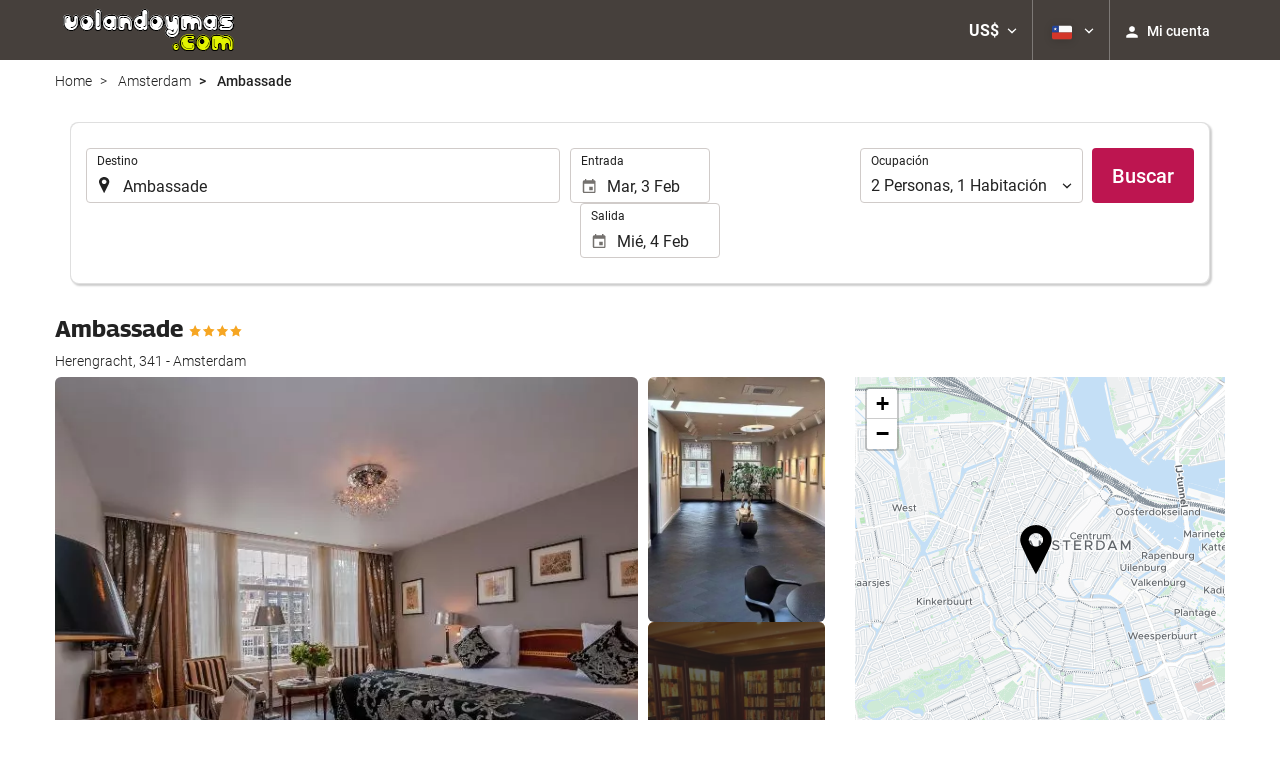

--- FILE ---
content_type: text/html; charset=UTF-8
request_url: https://booking.volandoymas.com/themes/ilussion/cross_domain_helper?xdm_e=https%3A%2F%2Fbooking.volandoymas.com%2Fcl%2Fhotel%2Fambassade%2Famsterdam%2Fh47459%2F&xdm_c=default1122&xdm_p=4
body_size: 2681
content:
<!DOCTYPE html>
<html lang="es"><head>
<script>
//<![CDATA[
var Themes = {"Ilusion":{"Ilusion":{"vars":{"preferencesCookie":"_upfs","preferencesDomain":".volandoymas.com","userCurrency":"USD","conversionRates":{"AED":4.3420469998573,"AFN":78.03277927641,"ALL":96.850135301576,"AMD":449.45840262484,"ANG":2.1164339999764,"ARS":1716.6671730835,"ATS":13.760306621023,"AUD":1.67772999997,"AWG":2.128163000029,"AZN":2.0071819998786,"BAM":1.95736099987,"BBD":2.3916069998169,"BDT":145.22580477824,"BEF":40.339822015219,"BGN":1.9855410001508,"BHD":0.4457840000043,"BIF":3532.350680472,"BMD":1.1823130000262,"BND":1.5094720000472,"BOB":8.2345659998834,"BRL":6.2193189993342,"BSD":1.1874470000324,"BTN":108.5865875693,"BWP":15.640178989211,"BYR":20790.280128234,"BZD":2.3881040001802,"CAD":1.6141290000553,"CLP":1022.7004733262,"CNY":8.2129370016105,"COP":4290.6135534475,"CRC":589.62900366201,"CUP":31.331289029387,"CVE":110.35299705663,"CYP":0.58527447856277,"CZK":24.299482018148,"CHF":0.91877600003432,"DEM":1.9558296193711,"DJF":211.44861011128,"DKK":7.4687860014157,"DOP":75.058257968087,"DZD":153.52093274038,"EEK":15.646636951909,"EGP":55.698493981789,"ESP":166.38603443479,"ETB":185.24085692346,"FIM":5.9457271987856,"FJD":2.5957089997602,"FKP":0.86279800000121,"FRF":6.5595708750774,"GBP":0.86269199996911,"GEL":3.1863799996778,"GHC":24528.440727023,"GIP":0.86279800000121,"GMD":86.891813028178,"GNF":10427.51780238,"GRD":340.7503206205,"GTQ":9.1112649987572,"GYD":248.42810223661,"HKD":9.2376579967801,"HNL":31.369423985289,"HRK":7.5349959988192,"HTG":155.74472517535,"HUF":380.33781300281,"IDR":19809.040846242,"IEP":0.78756281712765,"ILS":3.6471519995098,"INR":106.68155998141,"IQD":1555.5338817835,"IRR":967960.50721131,"ISK":145.19972258141,"ITL":1936.2696216723,"JMD":186.58239013758,"JOD":0.83828699999882,"JPY":183.73024240762,"KES":152.45882776938,"KGS":103.39329344779,"KHR":4784.5173020107,"KMF":494.20680894419,"KPW":1064.0815443994,"KRW":1704.2804195734,"KWD":0.36312400000344,"KYD":0.98948499997348,"KZT":599.64322427442,"LAK":25536.391912114,"LBP":105854.8306852,"LKR":367.71166522236,"LRD":220.26564168547,"LSL":19.011059982619,"LTL":3.4528000004254,"LUF":40.339822015219,"LVL":0.70280000001763,"LYD":7.5019819992628,"MAD":10.82833500187,"MDL":20.103029998841,"MGF":13538.871453831,"MKD":61.666961825302,"MMK":2482.8410852598,"MNT":4214.5012559214,"MOP":9.5524769985524,"MRU":47.188147922764,"MTL":0.4293006223319,"MUR":54.256265984269,"MVR":18.266702985987,"MWK":2060.4855534207,"MXN":20.462796007389,"MYR":4.6405969995876,"MZM":35335.938769885,"NAD":19.011220996771,"NGN":1655.8761497369,"NIO":43.728711933796,"NLG":2.2037110717464,"NOK":11.412374999016,"NPR":173.87394754317,"NZD":1.9521880000898,"OMR":0.45459799999917,"PAB":1.1874470000324,"PEN":3.9993890005443,"PGK":5.0920659994162,"PHP":69.622265027693,"PKR":332.63332866871,"PTE":200.48196666715,"PYG":7895.2957459357,"QAR":4.3407610001848,"ROL":44624.927484493,"RUB":90.623480300875,"RWF":1737.3224109032,"SAR":4.4339799994017,"SBD":9.5271959973841,"SCR":16.932477008528,"SDD":338.94743264267,"SEK":10.540543003894,"SGD":1.4993139998993,"SHP":0.88704100003135,"SIT":239.63977349249,"SKK":30.126016040561,"SLL":24792.486884774,"SOS":679.16433175629,"SRG":4126.45096332,"STN":24.538869972474,"SVC":9.6209800015856,"SYP":13075.878012519,"SZL":19.016318007072,"THB":37.102196051158,"TND":3.4258319997948,"TOP":2.8467250002257,"TRY":51.415238898902,"TTD":8.0394790000198,"TWD":37.263304931031,"TZS":3052.1881442025,"UAH":51.176516120283,"UGX":4241.3821476832,"USD":1.1823130000262,"UYU":46.066734030666,"UZS":14516.569212099,"VEF":3843197.5403536,"VND":30748.416456552,"VUV":140.88050286112,"WST":3.204990999669,"XAF":656.99210748811,"XCD":3.1952590004605,"XOF":656.48049645681,"XPF":119.33174224344,"YER":281.83378874855,"ZAR":18.813083997988,"ZMK":7231.7508575049,"ZWD":435.62603752509,"EUR":1,"RON":5.0960019993573,"PLN":4.2173569993392,"mBTC":0.015226123154975,"AOA":1084.1804306083,"CUC":1.1823130000262,"MZN":75.372227819824,"mBCH":2.2351948790441,"mLTC":26.367515809046,"mETH":0.51479522387169,"mDSH":18.049914786713,"mEOS":441.18814260983,"VES":439.39540071652,"XRP":0.73619843294672,"USDC":1.1795296954475,"GUSD":1.1795296954475,"PAX":1.1795296954475,"BUSD":1.1795296954475,"ZWL":380.70423430671,"RSD":117.43375353518,"BYN":3.4001109999557}}}},"Components":{"LanguageSelector":{"vars":[]},"Login":{"vars":{"user":{"id":"","email":"","name":"","first_name":"","last_name":""}}},"CookiePreferenceCenter":{"vars":{"data":{"show":false}}},"MultiLogin":{"vars":{"userLoggedIn":false}}}};
//]]>
</script>
<!--[if lt IE 9]><script src="https://eur2.otcdn.com/headers/vendor/json/json3.min.js?v=1748355822"></script><![endif]--><script src="https://eur3.otcdn.com/headers/ac/il_cd/il_cd_eb1bf117ce1f7b430a294cb622ee3f2f_20260119_151030.js"></script><meta name="robots" content="noindex, follow"></head>
<body>
<script>
</script>
</body>
</html>


--- FILE ---
content_type: text/javascript
request_url: https://eur2.otcdn.com/headers/common/js/libraries/widgets/search/LocationWidget/Plugin.js?v=1760613040
body_size: 5724
content:
/**
 * LocationWidget - ${FILE_NAME}
 *
 * Le da el comportamiento necesario al par de inputs que conforman la busqueda con autocompletado de localidades
 * (uno text y otro hidden).
 *
 * @version         $Revision$
 * @author          Eduardo Garcia Sanz <eduardo.garcia@destinia.com>
 * @filesource      $URL$
 * @modifiedby      $LastChangedBy$
 * @lastmodified    $Date$
 * @created         07/11/2013
 */
Destinia.Widget.LocationWidget = function ()
{
    Destinia.Widget.Base.apply(this, arguments);

    this.widget = null;
    this.layer_autocomplete = null;
    this.layer_autocomplete_close = null;
    this.geounit = null;
    this.product = null;
    this.raw_data = [];
    this.geolocation_data = null;
    this.group_results = false;
    this._scrollTopBeforeModal = null;

    this.cookieManagerOptions = false;

    this.getCookieManagerOptions = function() {

        if (this.cookieManagerOptions == false) {
            this.cookieManagerOptions = this.getSettings().lastSearchCookieOptions;
        }

        return this.cookieManagerOptions;

    };

    var self = this;

    this.validate = function ()
    {
        self.errorMessageHide();
        self.widget.val($.trim(self.widget.val()));

        if (self.widget.val() === '') {
            var settings = self.getSettings();
            self.errorMessageShow(self.getSettings().label.error);
            return false;
        }

        if (self.forceAutocomplete()) {
            var value = self.val();
            if (value.geounit === '') {
                self.errorMessageShow(self.getSettings().label.forceAutocomplete);
                return false;
            }
        }

        return true;
    };

    this.isEmpty = function ()
    {
        var value = self.val();
        return !value.text && !value.geounit && !value.product;
    };

    this.errorMessageShow = function (message)
    {
        if (self.popoverAlertActivated()) {
            var popover_config = self.getPopoverConfig(message);

            self.widget.popover(popover_config);
            self.widget.popover('show');
        } else {
            if (self.widget.siblings(".error_text").length) {
                self.widget.siblings(".error_text").html(message);
            } else {
                self.widget.after('<span class="error_text search_error_location">'+message+'</span>');
            }
        }
        self.widget.parents(".form-group").addClass("includes_error");
    }
    this.errorMessageHide = function()
    {
        if (self.popoverAlertActivated()) {
            self.widget.popover('destroy');
        } else {
            if (self.widget.siblings(".error_text").length) {
                self.widget.siblings(".error_text").remove();
            }
        }
        self.widget.parents(".form-group").removeClass('includes_error');
    };


    this.getPopoverConfig = function(message)
    {
        var settings = self.getSettings();
        var popover_config = settings.popoverConfig;
        var result = {};

        result.placement = "top";
        result.content = message;

        if (typeof popover_config != "undefined") {
            result.template = popover_config.tpl_error;
            result.content += "\n";
            result.content += popover_config.additional_content;
        }

        return result;
    }

    this.popoverAlertActivated = function()
    {
        var settings = self.getSettings();

        return (settings.popoverAlertActivated === true);
    }

    /**
     * Metodo para set/get la data del widget. Si se pasa un valor se usa como set y retorna el api para
     * seguir (chain), si se llama sin argumentos retorna la data actual.
     *
     * Tenemos que setar hotel y geounit. Si hay hotel, no seteamos geounit.
     *
     * @returns {text: (text), geounit: (int), product: (int)}
     */
    this.val = function() {

        if (arguments.length > 0) {

            var value = arguments[0];

            if (value.hasOwnProperty('text')) {

                self.widget.val(self.decodeLocationTextCookieValue(value.text));
            }

            if (value.hasOwnProperty('product') && (value.product > 0)) {

                self.product.val(value.product);
                self.geounit.val(0);

            } else if (value.hasOwnProperty('geounit')  && (value.geounit > 0)) {
                self.product.val(0);
                self.geounit.val(value.geounit);
            }

            if (value.hasOwnProperty("rawdata")) {
                self.raw_data = value.rawdata;
            }
        }

        return {
            text: self.widget.val(),
            geounit: self.geounit.val(),
            product: self.product.val(),
            rawdata: self.raw_data
        };
    };

    this.decodeLocationTextCookieValue = function(text)
    {
        return text ? decodeURIComponent(text.replace(/\+/g, ' ')) : '';
    };

    this.setAutocompleteExtraParam =  function (name, value)
    {
        var autocomplete = self.widget.data("autocompleter");

        autocomplete.setExtraParam(name, value);
    };

    this.unsetAutocompleteExtraParam = function (param)
    {
        var autocomplete = self.widget.data("autocompleter");

        autocomplete.unsetExtraParam(param);
    };

    this.getRawData = function()
    {
      return self.raw_data;
    };

    this.cacheFlush = function()
    {
        var autocomplete = self.widget.data("autocompleter");

        autocomplete.cacheFlush();
    };

    this.selectAll = function(event)
    {
        event.target.selectionStart = 0;
        event.target.selectionEnd = event.target.value.length;
    }

    this.onFocus = function(event)
    {
        self.errorMessageHide();
        var data = {id: event.target.id, target:event.target};
        self.emit("focus",data);
        self.selectAll(event);
    };

    this.onBlur = function(event)
    {
        var data = {id: event.target.id, target:event.target};
        self.emit("blur",data);
        if (!self?.layer_autocomplete_close?.is(':visible')) {
            self.hideAutocompleteModal();
        }
    };

    this.forceAutocomplete = function()
    {
        try {
			var settings = self.getSettings();
			return (settings.forceAutocomplete === true);
        }catch(err) {
            return false;
        }
    }
};
Destinia.Widget.LocationWidget.prototype = new Destinia.Widget.Base();
Destinia.Widget.LocationWidget.pluginName = 'LocationWidget';

Destinia.Widget.Factory.createWidget(Destinia.Widget.LocationWidget);

$.extend(
    Destinia.Widget.LocationWidget.prototype,
    {
        getDefaults : function ()
        {
            return {};
        },
        render : function ()
        {
            var settings = this.getSettings();

            if (settings.hasOwnProperty('editable') && settings.editable == false) {
                this.widget.attr('disabled', 'disabled');
            }
        },
        getMinWordSize : function (lang)
        {
            var short_lang = (typeof lang != 'undefined')
                && ($.inArray(lang, ['ja', 'ko', 'zh', 'zt']) >= 0);

            return (short_lang) ? 2 : 3;
        },
        init : function (widget)
        {
            this.widget = widget;
            this.geounit = this.widget.next();
            this.product = this.geounit.next();
            this.layer_autocomplete = widget.parents('.location-container');
            this.layer_autocomplete_close = this.layer_autocomplete.find(".location-container-close-bt");

            var settings = this.getSettings();

            //this.group_results_by = (settings.hasOwnProperty('groupResultsBy')) ? settings.groupResultsBy : false;
            this.group_results_by = false;

            // Autocomplete configure
            if (settings.hasOwnProperty('url')) {

                var self = this;

                var autocomplete = this.widget;

                if (settings.hasOwnProperty('geoUrl')) {
                    var use_geolocation = $('[data-widget-use-geolocation=' + widget.attr('id') + ']');
                    use_geolocation.on('click', function (e) {
                        e.preventDefault();
                        self.errorMessageHide();
                        use_geolocation.addClass('spinner_locator');
                        self.updateFromBrowser();
                    });
                }

                widget.on('focus',this.onFocus);
                widget.on('blur',this.onBlur);
                widget.on('mouseup',function(e){
                    e.preventDefault();
                    this.focus();
                });

                widget.on("contextmenu", function() {
                    this.select();
                    return false;
                });

                if (this.layer_autocomplete.length === 1 && this.layer_autocomplete_close.length === 1) {
                    widget.on('click', function() {
                        self.showAutocompleteModal();
                    });
                    this.layer_autocomplete_close.on('click', function() {
                        self.hideAutocompleteModal();
                    });
                }
                autocomplete.autocomplete_alone({
                    url: settings.url,
                    delay: 200,
                    minChars: self.getMinWordSize(settings.languageCode),
                    maxItemsToShow: 20,
                    useCacheForLongerTerms: false,
                    resultsClass: function() {
                        if (self.layer_autocomplete.length === 1) {
                            return "acResults ac_in_modal";
                        } else {
                            return "acResults";
                        }
                    },
                    getResultKey : function (item) {
                        var index;
                        var item_type = item[2];

                        if (item_type === 'CITY') {
                            index = 'g' + item[1];
                        } else if (item_type === 'HOTEL' || item_type === 'APARTMENT') {
                            index = 'a' + item[1];
                        } else {
                            index = 'g' + item[3];
                        }
                        return index;
                    },
                    getParentId : function (item) {
                        return (typeof item[3] != 'undefined') ? parseInt(item[3]) : 0;
                    },
                    groupByParent: function(items) {
                        var results = [], pos = [];
                        var item, item_type, parent_id, index, last_pos;
                        for (var i = 0; i < items.length; i++) {
                            item = items[i];
                            item_type = item[2];
                            parent_id = this.getParentId(item);
                            index = this.getResultKey(item);
                            if (self.group_results_by == 'parent') {
                                if (parent_id && typeof pos[index] != 'undefined') {
                                    last_pos = pos[index];
                                    item['is_child'] = true;
                                } else {
                                    item['is_child'] = false;
                                    last_pos = results.length;
                                    results[last_pos] = [];
                                    pos[index] = last_pos;
                                }
                                results[last_pos].push(item);
                            }
                        }
                        return results;
                    },
                    groupByChild: function(items) {
                        var results = [], pos = [];
                        var parent_results = [];
                        var item, item_type, parent_id, index, last_pos;
                        for (var i = 0; i < items.length; i++) {
                            item = items[i];
                            item_type = item[2];
                            parent_id = this.getParentId(item);
                            if (!parent_id) {
                                item['is_child'] = false;
                                index = "key_" + item[1];
                                parent_results[index] = item;
                            } else {
                                index = this.getResultKey(item);
                                if (typeof pos[index] != 'undefined') {
                                    item['is_child'] = true;
                                    last_pos = pos[index];
                                } else {
                                    last_pos = results.length;
                                    results[last_pos] = [];
                                    if (typeof parent_results["key_" + parent_id] != 'undefined') {
                                        results[last_pos].push(parent_results["key_" + parent_id]);
                                        item['is_child'] = true;
                                        pos[index] = last_pos;
                                    } else {
                                        item['is_child'] = false;
                                    }
                                }
                                results[last_pos].push(item);
                            }
                        }
                        for (var key in parent_results) {
                            if (parent_results.hasOwnProperty(key)) {
                                item = parent_results[key];
                                index = this.getResultKey(item);
                                if (typeof pos[index] == 'undefined') {
                                    last_pos = results.length;
                                    results[last_pos] = [];
                                    results[last_pos].push(item);
                                    pos[index] = last_pos;
                                }
                            }
                        }
                        return results;
                    },
                    mapDataFunction: function (response) {
                        if (self.group_results_by) {
                            var items;
                            if (self.group_results_by == 'parent') {
                                items = this.groupByParent(response.items);
                            } else if (self.group_results_by == 'child') {
                                items = this.groupByChild(response.items);
                            }
                            response.items = (items.length) ? [].concat.apply([], items) : [];
                        }
                        return response;
                    },
                    onItemSelect: function (item) {
                        if (item[2] === 'HOTEL' || item[2] === 'APARTMENT') {
                            self.geounit.val(null);
                            self.product.val(item[1]);
                        } else {
                            self.geounit.val(item[1]);
                            self.product.val(null);
                        }

                        self.raw_data = item;

                        // Move cursor to the beginning of the input
                        self.widget.get(0).setSelectionRange(0,0);

                        if (self.layer_autocomplete.length === 1) {
                            self.hideAutocompleteModal();
                        }
                        self.emit('itemSelected');
                    },
                    onNoMatch: function () {
                        this.addClass('ac_no_result');
                        self.geounit.val(null);
                        self.product.val(null);
                        self.raw_data = [];
                    },
                    onStartTyping: function (e) {
                        if (e.keyCode >= 32) {
                            this.addClass('ac_no_result');
                            self.geounit.val(null);
                            self.product.val(null);
                        }
                    },
                    itemProcessFunction: function (item, ui, term) {

                        // Quitamos la clase de cuando no se ha macheado un resultado
                        ui.$elem.removeClass('ac_no_result');

                        term = term.trim();
                        var term_list = term.split(' ');
                        var text_to_show = item[0];
                        var result_parent = '';
                        var result_country = '';
                        if (item["text"]) {
                            text_to_show = item["text"];
                        }
                        if (item["parent"] && item["parent"] != '') {
                            result_parent = item["parent"] + ',';
                        }
                        if (item["country"] && item["country"] != '') {
                            result_country = item["country"];
                        }
                        var text_to_show_formatted = DiacriticsLibrary.replace(text_to_show.toLowerCase());
                        var regex = null;
                        var match = null;

                        for (var i = 0; i < term_list.length; i++) {

                            if (term_list[i] == '') {
                                continue;
                            }

                            regex = new RegExp(DiacriticsLibrary.replace(term_list[i].toLowerCase()), "g");

                            while (match = regex.exec(text_to_show_formatted)) {

                                /** Añado en la posición de inicio de la coincidencia '%' y al final '_' */
                                text_to_show = text_to_show.substr(0, match.index) + "%" + text_to_show.substr(match.index);
                                text_to_show = text_to_show.substr(0, regex.lastIndex+1) + "_" + text_to_show.substr(regex.lastIndex+1);

                                /**
                                 * Como text_to_show ha crecido, tenemos que volver a generar text_to_show_formatted
                                 * para seguir buscando posibles coincidencias
                                 */
                                text_to_show_formatted = DiacriticsLibrary.replace(text_to_show.toLowerCase());

                                /** Aumentamos el último índice para tener en cuenta los caracteres añadidos y no repetir coincidencias */
                                regex.lastIndex = regex.lastIndex + 2;
                            }

                        }

                        text_to_show = text_to_show
                            .replace(/%/g, '<strong>')
                            .replace(/_/g, '</strong>');

                        if (self.layer_autocomplete.length === 1) {
                            var extra_class = (item['is_child']) ? ' mL30' : '';
                        } else {
                            var extra_class = (item['is_child']) ? ' mL15' : '';
                        }

                        return '<span class="ac_result_' + item[2].toLowerCase() + extra_class + '" ><span class="ac_result_first_line">'
                                + text_to_show + '</span><span class="ac_result_second_line">'+ result_parent +' '+ result_country + '</span></span>';
                    },
                    termProcessFunction: $.autocomplete_alone_simplify_utf8,
                    dataFoundFunction: function(autocompleter) {
                        // Aquí ya está pintado el .ac_in_modal
                        self.applyModalMaxHeight();
                    }
                });
            }

            this.updateFromParam();

            if (this.getSettings().cookie) {
                if (this.updateFromLastSearchCookie()) {
                    this.emit('updatedFromLastSearchCookie');
                }
                this.updateFromCookie();
            }
        },
        updateFromLastSearchCookie: function()
        {
            var updatedFromLastSearchCookie = false;
            if (this.getSettings().updateFromExternalData) {
                if (LastSearchCookieManager.updateSearcher(this.getCookieManagerOptions())) {
                    updatedFromLastSearchCookie = true;
                }
            }
            return updatedFromLastSearchCookie;
        },
        updateFromCookie: function ()
        {

            if (this.getSettings().updateFromExternalData) {

                var cookie = this.getSettings().cookie;

                if (!this.widget.val()) {
                    var value = Ilusion.Cookie.get(cookie);

                    if (value) {

                        value = JSON.parse(value);

                        // Si ya estamos en un buscador de localidad u hotel no usamos la cookie
                        if (value.hasOwnProperty('location')) {
                            this.val(value.location);
                        }

                    }
                }

            }
        },
        updateFromParam: function ()
        {
            if (this.getSettings().updateFromExternalData) {
                if (!this.widget.val()) {
                    var locationsParam = Destinia.Environment.getUrlParam('locations');
                    if (locationsParam) {
                        try {
                            var locations = JSON.parse(locationsParam);
                        } catch (e) {
                        }

                        var location = locations.shift();

                        if (location){
                            switch (typeof location) {
                                case 'string':
                                    this.val({"text": location});
                                    break;
                                case 'object':
                                    this.val(location);
                                    break;
                            }
                        }
                    }
                }
            }
        },
        updateFromBrowser: function ()
        {
            var settings = this.getSettings();
            if (settings.geoUrl) {
                if (this.geolocation_data === null) {
                    try {
                        var self = this;
                        var options = {
                            maximumAge : 600000,
                            timeout : 5000,
                            enableHighAccuracy : false
                        };
                        var g = new GeolocationGeounitManager({language:settings.languageCode, url:settings.geoUrl});
                        g.getGeounitInfo(
                            function (data) { // Success
                                if (data.result === true) {
                                    self.geolocation_data = {"text" : data.location, "geounit" : data.id};
                                    self.val(self.geolocation_data);
                                    $('[data-widget-use-geolocation=' + self.widget.attr('id') + ']').removeClass('spinner_locator');
                                    if (self.layer_autocomplete.length === 1) {
                                        self.hideAutocompleteModal();
                                    }
                                }
                            },
                            function (error) { // Error
                                var message = self.getSettings().geoLocationErrorMessage;
                                if (message) {
                                    alert(message);
                                }
                                $('[data-widget-use-geolocation=' + self.widget.attr('id') + ']').removeClass('spinner_locator');
                                return false;
                            },
                            options
                        );
                    } catch(e) {}
                } else {
                    this.val(this.geolocation_data);
                    $('[data-widget-use-geolocation=' + this.widget.attr('id') + ']').removeClass('spinner_locator');
                }
            }
        },
        showAutocompleteModal : function ()
        {
            if (this.layer_autocomplete.length === 1) {
                this.layer_autocomplete.addClass('location-container-focus');
                // 1. Guardar scroll antes de cambiar body
                this._scrollTopBeforeModal = window.scrollY || document.documentElement.scrollTop;

                $('body').addClass('sm-no-scroll');

                if (!window.MSStream && /iPad|iPhone|iPod/.test(navigator.userAgent)) {
                    $('body').addClass('ios-fullscreen');
                    setTimeout(() => {
                        // Scroll al top de la página
                        $('html, body').animate({ scrollTop: 0 }, 'fast');
                        this.setupViewportHandler();
                    }, 100);
                }
            }
        },
        hideAutocompleteModal : function ()
        {
            var self = this;
            if (this.layer_autocomplete.length === 1) {
                var hideTimeoOut = setTimeout(closeModal, 150);
                hideTimeoOut;
                if ($(".locator").is(":focus")) {
                    clearTimeout(hideTimeoOut);
                }
                function closeModal() {
                    self.layer_autocomplete.removeClass('location-container-focus');
                    $('body').removeClass('sm-no-scroll').css('top', '');
                    if (typeof self._scrollTopBeforeModal !== 'undefined') {
                        window.scrollTo(0, self._scrollTopBeforeModal);
                    }
                    if (!window.MSStream && /iPad|iPhone|iPod/.test(navigator.userAgent)) {
                        $('body').removeClass('ios-fullscreen');
                        self.removeViewportHandler();
                    }
                }
            }
        },
        applyModalMaxHeight: function () {
            if ($('.ac_in_modal').length && $('body').hasClass('ios-fullscreen')) {
                $('.ac_in_modal').each(function() {
                    let currentStyle = $(this).attr('style') || "";
                    const regexMaxHeight = /max-height\s*:\s*[^;]+;?/gi;
                    const visualViewport = window.visualViewport;
                    const visualViewportHeight = visualViewport.height;
                    const visualViewportOffsetTop = visualViewport.offsetTop;
                    const calculatedScreenHeight = visualViewportHeight - visualViewportOffsetTop;
                    const calculatedAutocompleteHeight = calculatedScreenHeight - 119;

                    if (regexMaxHeight.test(currentStyle)) {
                        currentStyle = currentStyle.replace(regexMaxHeight, 'max-height: ' + calculatedAutocompleteHeight + 'px !important;');
                    } else {
                        if (currentStyle.length > 0 && !currentStyle.trim().endsWith(';')) {
                            currentStyle += '; ';
                        }
                        currentStyle += 'max-height: ' + calculatedAutocompleteHeight + 'px !important;';
                    }

                    $(this).attr('style', currentStyle);
                });
            }
        },
        setupViewportHandler: function () {
            if (!window.MSStream && /iPad|iPhone|iPod/.test(navigator.userAgent) && window.visualViewport) {

                const self = this;

                // Definimos el handler con debounce
                let resizeTimeout;

                self.viewportHandler = function() {
                    clearTimeout(resizeTimeout);
                    resizeTimeout = setTimeout(() => {

                        const visualViewport = window.visualViewport;
                        const visualViewportHeight = visualViewport.height;
                        const visualViewportOffsetTop = visualViewport.offsetTop;
                        const calculatedScreenHeight = visualViewportHeight - visualViewportOffsetTop;

                        let cssParameters = {};

                        if ($('body').hasClass("ios-fullscreen")) {
                            cssParameters = {
                                "min-height": calculatedScreenHeight + "px",
                                "max-height": calculatedScreenHeight + "px"
                            };
                        } else {
                            cssParameters = {
                                "min-height": "0",
                                "max-height": "none"
                            };
                        }

                        // Aplicar al contenedor principal
                        self.layer_autocomplete.css(cssParameters);
                        self.applyModalMaxHeight();

                    }, 50); // debounce
                };

                // Guardamos para poder quitarlo luego
                self._viewportResizeListener = self.viewportHandler;

                // Escuchar solo "resize", ya no hace falta "scroll"
                window.visualViewport.addEventListener('resize', self._viewportResizeListener, { passive: true });

                // Ejecutar la primera vez (por si ya hay teclado abierto)
                self.viewportHandler();
            }
        },

        removeViewportHandler: function () {
            if (window.visualViewport && this._viewportResizeListener) {
                window.visualViewport.removeEventListener('resize', this._viewportResizeListener);
                this._viewportResizeListener = null;
            }
            // Resetear SOLO si layer_autocomplete existe
            if (this.layer_autocomplete.length) {
                this.layer_autocomplete.css({
                    'min-height': '',
                    'max-height': ''
                });
            }
            // Resetear max-height del modal
            $('.ac_in_modal').each(function() {
                $(this).css('max-height', '');
            });
        },
        getDataName : function ()
        {
            return 'location';
        },
        getApi : function ()
        {
            return {
                val: this.val,
                validate: this.validate,
                cookieName: this.getDataName,
                setAutocompleteExtraParam: this.setAutocompleteExtraParam,
                unsetAutocompleteExtraParam: this.unsetAutocompleteExtraParam,
                cacheFlush:this.cacheFlush,
                isEmpty: this.isEmpty,
                getRawData: this.getRawData
            };
        },
        getEventPrefix : function ()
        {
            return 'location';
        }
    }
);


--- FILE ---
content_type: text/javascript
request_url: https://eur3.otcdn.com/headers/vendor/handlebars/custom_helpers.js?v=1749490745
body_size: 5460
content:
var HBSdateOptions=(function(){var a=function(m,e,c){var o=0;switch(m){case"day":o=31;break;case"month":o=12;break}var j="";if(!c){if(m=="year"){var l=new Date();var n=l.getFullYear();if(!e){var k=n-125;while(n>=k){j+="<option value="+n+">"+n+"</option>";n--}}else{var g=n+50;while(n<=g){j+="<option value="+n+">"+n+"</option>";n++}}}else{if(m=="month"){var f=("undefined"===typeof window.language_code)?"en":window.language_code;var b=RegionalInfo.getMonthNames(f);for(var h=1;h<=o;h++){j+='<option value="'+h+'">'+b[h-1]+"</option>"}}else{for(var h=1;h<=o;h++){j+='<option value="'+h+'">'+h+"</option>"}}}}else{if(m=="year"){var l=moment();var n=l.jYear();if(!e){var k=n-125;while(n>=k){j+="<option value="+n+">"+n+"</option>";n--}}else{var g=n+50;while(n<=g){j+="<option value="+n+">"+n+"</option>";n++}}}else{if(m=="month"){var f=("undefined"===typeof window.language_code)?"en":window.language_code;var b=RegionalInfo.getMonthNamesShamsi(f);for(var h=1;h<=o;h++){j+='<option value="'+h+'">'+b[h-1]+"</option>"}}else{for(var h=1;h<=o;h++){j+='<option value="'+h+'">'+h+"</option>"}}}}return j};return{dateOptionsHelper:a}})();Handlebars.registerHelper("if",function(b,a){if(Handlebars.Utils.isFunction(b)){b=b.call(this)}if(b==="0"){b=0}if(!b||Handlebars.Utils.isEmpty(b)){return a.inverse(this)}else{return a.fn(this)}});Handlebars.registerHelper("unless",function(b,a){if(Handlebars.Utils.isFunction(b)){b=b.call(this)}if(b==="0"){b=0}if(!b||Handlebars.Utils.isEmpty(b)){return a.fn(this)}else{return a.inverse(this)}});Handlebars.registerHelper("ifCond",function(c,b,a){if(c==b){return a.fn(this)}return a.inverse(this)});Handlebars.registerHelper("ifDateInput",function(a){return a.inverse(this)});Handlebars.registerHelper("dateOptions",function(c,d,a){var b=HBSdateOptions.dateOptionsHelper(c,d,a);return new Handlebars.SafeString(b)});Handlebars.registerHelper("countriesOptions",function(g){var j=window.countries;var f=window.customer_nationallity;var e="";var h=$.type(f)=="object"&&f.hasOwnProperty("id")?f.id:null;g=(g)?g:h;if($.type(j)!="array"||$.isEmptyObject(j)){throw new Handlebars.Exception("No Countries options")}for(var b=0;b<j.length;b++){if(j.hasOwnProperty(b)){var a=j[b];var d=(a.id==g)?'selected="selected"':"";var c="<option "+d+' value="'+a.id+'">'+a.name+"</option>";e=e+c}}return new Handlebars.SafeString(e)});Handlebars.registerHelper("countriesOptionsUsingOldId",function(e){var a=window.countries;var c="";e=(e)?e:null;if($.type(a)!="array"||$.isEmptyObject(a)){throw new Handlebars.Exception("No Countries options")}for(var b=0;b<a.length;b++){if(a.hasOwnProperty(b)){var g=a[b];var f=(g.old_id==e)?'selected="selected"':"";var d="<option "+f+' value="'+g.old_id+'">'+g.name+"</option>";c=c+d}}return new Handlebars.SafeString(c)});Handlebars.registerHelper("phoneCodeOptions",function(b,h){var f="";var g=window.customer_nationallity;var j=$.type(g)=="object"&&g.hasOwnProperty("id")?g.id:null;h=(h)?h:j;if($.type(b)!="array"||$.isEmptyObject(b)){throw new Handlebars.Exception("No Phone code options")}for(var c in b){if(b.hasOwnProperty(c)){var a=b[c];var e=(a.id==h)?'selected="selected"':"";var d="<option "+e+' value="'+a.id+'">'+a.name+"</option>";f=f+d}}return new Handlebars.SafeString(f)});Handlebars.registerHelper("Or",function(){var a=[];var e;var f=false;for(var d=0;d<arguments.length-1;d++){a.push(arguments[d])}e=arguments[(arguments.length-1)];for(var c=0;c<a.length;c++){var b=a[c];if(Handlebars.Utils.isFunction(b)){b=b.call(this)}if(b==="0"){b=0}if(!(!b||Handlebars.Utils.isEmpty(b))){f=true;break}}if(f){return e.fn(this)}else{return e.inverse(this)}});Handlebars.registerHelper("And",function(){var a=[];var e;var f=true;for(var d=0;d<arguments.length-1;d++){a.push(arguments[d])}e=arguments[(arguments.length-1)];for(var c=0;c<a.length;c++){var b=a[c];if(Handlebars.Utils.isFunction(b)){b=b.call(this)}if(b==="0"){b=0}if(!b||Handlebars.Utils.isEmpty(b)){f=false;break}}if(f){return e.fn(this)}else{return e.inverse(this)}});Handlebars.registerHelper("is_ltr",function(b,c){var a=window.direction||$("[dir]").first().attr("dir")||"ltr";return a==="ltr"?b:c});Handlebars.registerHelper("ltr_block",function(){var a=null;var b=window.direction||$("[dir]").first().attr("dir")||"ltr";if(arguments.length===1){a=arguments[0]}else{b=arguments[0];a=arguments[1]}b=b.toLowerCase();if(b==="ltr"){return a.fn(this,a)}else{if(typeof a.inverse==="function"){return a.inverse(this,a)}}return""});Handlebars.registerHelper("pluralize",function(){var c=0,d=false,b=[],a="";if(arguments.length===2){c=arguments[0];b=arguments[1]}else{if(arguments.length===3){c=arguments[0];d=arguments[1];b=arguments[2]}}if(c==1||c===true){a=b.inverse(this,b)}else{a=b.fn(this,b)}if(a&&d===true){a=a.toLowerCase()}return a});Handlebars.registerHelper("if_comp",function(e,b,d,c){var a="";switch(b){case"lt":a=e<d;break;case"le":a=e<=d;break;case"eq":a=e==d;break;case"ne":a=e!=d;break;case"ge":a=e>=d;break;case"gt":a=e>d}if(a){return c.fn(this,c)}else{if(typeof c.inverse==="function"){return c.inverse(this,c)}}return a});Handlebars.registerHelper("debug",function(a){console.log("Current Context:");console.log(this);if(a){console.log("Value");console.log(a)}console.log("---------------")});Handlebars.registerHelper("lowercase",function(a){if(a&&typeof a.toLowerCase=="function"){return a.toLowerCase()}else{return""}});Handlebars.registerHelper("label_text",function(a){return new Handlebars.SafeString(window.label(a))});Handlebars.registerHelper("capfirst",function(a){var b=a.fn(this);return new Handlebars.SafeString(b.charAt(0).toUpperCase()+b.slice(1))});Handlebars.registerHelper("empty_gif",function(){return new Handlebars.SafeString("[data-uri]")});Handlebars.registerHelper("$",function(c){var b,a,e,d;if(!c){console.error("No partial name given.")}b=Array.prototype.slice.call(arguments,1);while(!a){e=b.pop();if(e){c=c.replace(/:[^\.]+/,e)}else{a=true}}c=Handlebars.partials[c];if(!c){return""}d=arguments[1].hash;return new Handlebars.SafeString(c(d))});